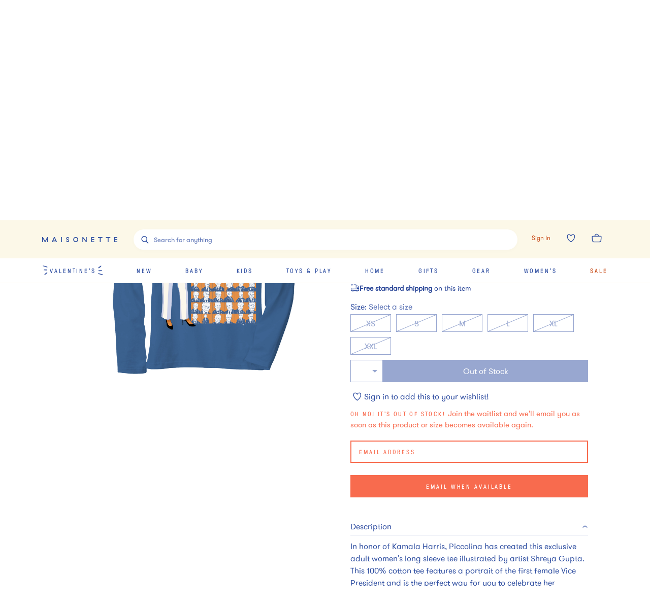

--- FILE ---
content_type: text/javascript
request_url: https://assets.maisonette.com/_next/static/chunks/320.3eb15fd1149295ae.js
body_size: 3126
content:
"use strict";(self.webpackChunk_N_E=self.webpackChunk_N_E||[]).push([[320],{27488:function(e,t,r){r.d(t,{Z:function(){return y}});var n=r(4942),o=r(67294),i=r(12717),a=/^((children|dangerouslySetInnerHTML|key|ref|autoFocus|defaultValue|defaultChecked|innerHTML|suppressContentEditableWarning|suppressHydrationWarning|valueLink|accept|acceptCharset|accessKey|action|allow|allowUserMedia|allowPaymentRequest|allowFullScreen|allowTransparency|alt|async|autoComplete|autoPlay|capture|cellPadding|cellSpacing|challenge|charSet|checked|cite|classID|className|cols|colSpan|content|contentEditable|contextMenu|controls|controlsList|coords|crossOrigin|data|dateTime|decoding|default|defer|dir|disabled|disablePictureInPicture|download|draggable|encType|form|formAction|formEncType|formMethod|formNoValidate|formTarget|frameBorder|headers|height|hidden|high|href|hrefLang|htmlFor|httpEquiv|id|inputMode|integrity|is|keyParams|keyType|kind|label|lang|list|loading|loop|low|marginHeight|marginWidth|max|maxLength|media|mediaGroup|method|min|minLength|multiple|muted|name|nonce|noValidate|open|optimum|pattern|placeholder|playsInline|poster|preload|profile|radioGroup|readOnly|referrerPolicy|rel|required|reversed|role|rows|rowSpan|sandbox|scope|scoped|scrolling|seamless|selected|shape|size|sizes|slot|span|spellCheck|src|srcDoc|srcLang|srcSet|start|step|style|summary|tabIndex|target|title|type|useMap|value|width|wmode|wrap|about|datatype|inlist|prefix|property|resource|typeof|vocab|autoCapitalize|autoCorrect|autoSave|color|inert|itemProp|itemScope|itemType|itemID|itemRef|on|results|security|unselectable|accentHeight|accumulate|additive|alignmentBaseline|allowReorder|alphabetic|amplitude|arabicForm|ascent|attributeName|attributeType|autoReverse|azimuth|baseFrequency|baselineShift|baseProfile|bbox|begin|bias|by|calcMode|capHeight|clip|clipPathUnits|clipPath|clipRule|colorInterpolation|colorInterpolationFilters|colorProfile|colorRendering|contentScriptType|contentStyleType|cursor|cx|cy|d|decelerate|descent|diffuseConstant|direction|display|divisor|dominantBaseline|dur|dx|dy|edgeMode|elevation|enableBackground|end|exponent|externalResourcesRequired|fill|fillOpacity|fillRule|filter|filterRes|filterUnits|floodColor|floodOpacity|focusable|fontFamily|fontSize|fontSizeAdjust|fontStretch|fontStyle|fontVariant|fontWeight|format|from|fr|fx|fy|g1|g2|glyphName|glyphOrientationHorizontal|glyphOrientationVertical|glyphRef|gradientTransform|gradientUnits|hanging|horizAdvX|horizOriginX|ideographic|imageRendering|in|in2|intercept|k|k1|k2|k3|k4|kernelMatrix|kernelUnitLength|kerning|keyPoints|keySplines|keyTimes|lengthAdjust|letterSpacing|lightingColor|limitingConeAngle|local|markerEnd|markerMid|markerStart|markerHeight|markerUnits|markerWidth|mask|maskContentUnits|maskUnits|mathematical|mode|numOctaves|offset|opacity|operator|order|orient|orientation|origin|overflow|overlinePosition|overlineThickness|panose1|paintOrder|pathLength|patternContentUnits|patternTransform|patternUnits|pointerEvents|points|pointsAtX|pointsAtY|pointsAtZ|preserveAlpha|preserveAspectRatio|primitiveUnits|r|radius|refX|refY|renderingIntent|repeatCount|repeatDur|requiredExtensions|requiredFeatures|restart|result|rotate|rx|ry|scale|seed|shapeRendering|slope|spacing|specularConstant|specularExponent|speed|spreadMethod|startOffset|stdDeviation|stemh|stemv|stitchTiles|stopColor|stopOpacity|strikethroughPosition|strikethroughThickness|string|stroke|strokeDasharray|strokeDashoffset|strokeLinecap|strokeLinejoin|strokeMiterlimit|strokeOpacity|strokeWidth|surfaceScale|systemLanguage|tableValues|targetX|targetY|textAnchor|textDecoration|textRendering|textLength|to|transform|u1|u2|underlinePosition|underlineThickness|unicode|unicodeBidi|unicodeRange|unitsPerEm|vAlphabetic|vHanging|vIdeographic|vMathematical|values|vectorEffect|version|vertAdvY|vertOriginX|vertOriginY|viewBox|viewTarget|visibility|widths|wordSpacing|writingMode|x|xHeight|x1|x2|xChannelSelector|xlinkActuate|xlinkArcrole|xlinkHref|xlinkRole|xlinkShow|xlinkTitle|xlinkType|xmlBase|xmlns|xmlnsXlink|xmlLang|xmlSpace|y|y1|y2|yChannelSelector|z|zoomAndPan|for|class|autofocus)|(([Dd][Aa][Tt][Aa]|[Aa][Rr][Ii][Aa]|x)-.*))$/,s=(0,i.Z)((function(e){return a.test(e)||111===e.charCodeAt(0)&&110===e.charCodeAt(1)&&e.charCodeAt(2)<91})),l=r(29903),c=r(68087),p=r(32434),d=s,u=function(e){return"theme"!==e&&"innerRef"!==e},f=function(e){return"string"===typeof e&&e.charCodeAt(0)>96?d:u};function m(e,t){var r=Object.keys(e);if(Object.getOwnPropertySymbols){var n=Object.getOwnPropertySymbols(e);t&&(n=n.filter((function(t){return Object.getOwnPropertyDescriptor(e,t).enumerable}))),r.push.apply(r,n)}return r}function g(e){for(var t=1;t<arguments.length;t++){var r=null!=arguments[t]?arguments[t]:{};t%2?m(Object(r),!0).forEach((function(t){(0,n.Z)(e,t,r[t])})):Object.getOwnPropertyDescriptors?Object.defineProperties(e,Object.getOwnPropertyDescriptors(r)):m(Object(r)).forEach((function(t){Object.defineProperty(e,t,Object.getOwnPropertyDescriptor(r,t))}))}return e}var h=function(){return null},y=function e(t,r){var n,i,a;void 0!==r&&(n=r.label,a=r.target,i=t.__emotion_forwardProp&&r.shouldForwardProp?function(e){return t.__emotion_forwardProp(e)&&r.shouldForwardProp(e)}:r.shouldForwardProp);var s=t.__emotion_real===t,d=s&&t.__emotion_base||t;"function"!==typeof i&&s&&(i=t.__emotion_forwardProp);var u=i||f(d),m=!u("as");return function(){var y=arguments,v=s&&void 0!==t.__emotion_styles?t.__emotion_styles.slice(0):[];if(void 0!==n&&v.push("label:"+n+";"),null==y[0]||void 0===y[0].raw)v.push.apply(v,y);else{0,v.push(y[0][0]);for(var b=y.length,k=1;k<b;k++)v.push(y[k],y[0][k])}var O=(0,l.Xn)((function(e,t,r){return(0,o.createElement)(l.Ni.Consumer,null,(function(n){var s=m&&e.as||d,l="",g=[],y=e;if(null==e.theme){for(var b in y={},e)y[b]=e[b];y.theme=n}"string"===typeof e.className?l=(0,c.f)(t.registered,g,e.className):null!=e.className&&(l=e.className+" ");var k=(0,p.O)(v.concat(g),t.registered,y);(0,c.M)(t,k,"string"===typeof s);l+=t.key+"-"+k.name,void 0!==a&&(l+=" "+a);var O=m&&void 0===i?f(s):u,P={};for(var w in e)m&&"as"===w||O(w)&&(P[w]=e[w]);P.className=l,P.ref=r||e.innerRef;var x=(0,o.createElement)(s,P),_=(0,o.createElement)(h,null);return(0,o.createElement)(o.Fragment,null,_,x)}))}));return O.displayName=void 0!==n?n:"Styled("+("string"===typeof d?d:d.displayName||d.name||"Component")+")",O.defaultProps=t.defaultProps,O.__emotion_real=O,O.__emotion_base=d,O.__emotion_styles=v,O.__emotion_forwardProp=i,Object.defineProperty(O,"toString",{value:function(){return"."+a}}),O.withComponent=function(t,n){return e(t,void 0!==n?g({},r||{},{},n):r).apply(void 0,v)},O}}},70320:function(e,t,r){r.r(t);var n=r(59499),o=r(27488),i=(r(67294),r(50794)),a=r(47277);function s(e,t){var r=Object.keys(e);if(Object.getOwnPropertySymbols){var n=Object.getOwnPropertySymbols(e);t&&(n=n.filter((function(t){return Object.getOwnPropertyDescriptor(e,t).enumerable}))),r.push.apply(r,n)}return r}function l(e){for(var t=1;t<arguments.length;t++){var r=null!=arguments[t]?arguments[t]:{};t%2?s(Object(r),!0).forEach((function(t){(0,n.Z)(e,t,r[t])})):Object.getOwnPropertyDescriptors?Object.defineProperties(e,Object.getOwnPropertyDescriptors(r)):s(Object(r)).forEach((function(t){Object.defineProperty(e,t,Object.getOwnPropertyDescriptor(r,t))}))}return e}var c=(0,o.Z)(i.ToastContainer,{target:"e17ez30d0"})({name:"1mi0so5",styles:"text-align:center;> div{padding-left:12px;padding-right:12px;a{color:white;text-decoration:underline;}}"});t.default=function(e){return(0,a.tZ)(c,l(l({autoClose:5e3,closeOnClick:!0,hideProgressBar:!0,pauseOnHover:!0,position:i.toast.POSITION.TOP_CENTER},e),{},{"data-test-id":"ToastContainer"}))}}}]);
//# sourceMappingURL=320.3eb15fd1149295ae.js.map

--- FILE ---
content_type: text/javascript
request_url: https://assets.maisonette.com/_next/static/chunks/pages/%5Bcms%5D-a7cbbedcc4464b3c.js
body_size: 1247
content:
(self.webpackChunk_N_E=self.webpackChunk_N_E||[]).push([[2371],{66973:function(n,t,e){"use strict";e.r(t),e.d(t,{__N_SSP:function(){return N},default:function(){return C}});var i=e(27488),a=e(67294),o=e(11163),l=e(9008),c=e.n(l),r=e(78404),d=e(51386),u={"/faq":function(n){var t=n.modules.filter((function(n){return"modules.accordion"===n.__component})),e=t.length>0&&t.map((function(n){return{"@type":"Question",name:n.heading,acceptedAnswer:{"@type":"Answer",text:n.content}}}));return!!e&&{"@context":"https://schema.org","@type":"FAQPage",mainEntity:e}}},s=function(n){var t,e,i=n.page.url,a=null===u||void 0===u||null===(t=u[i])||void 0===t?void 0:t.call(u,n);return null!==(e=JSON.stringify(a))&&void 0!==e&&e},p=e(30519),g=e(37956),m=e(5496),v=e(43954),h=e(45998),f=e(32123),_=e(99600),w=e(47277),Z=function(n){return"circle_banner"===n},b=function(n){return"double_banner"===n},k=function(n){return"accordion"===n},y=(0,i.Z)("span",{target:"e1yo4riz0"})((function(n){return n.theme.loader()}),""),B=function(n){var t,i,l,u,B,N,C,O=(0,o.useRouter)(),P=(0,p.Z)(n.modules);return(0,a.useEffect)((function(){var n,t;if(null!==(n=e.g.window)&&void 0!==n&&null!==(t=n.location)&&void 0!==t&&t.hash){var i=e.g.document.querySelector(e.g.window.location.hash);if(i){var a=e.g.window.pageYOffset+i.getBoundingClientRect().top-200;e.g.window.scroll({top:a,behavior:"smooth"})}}})),null!==O&&void 0!==O&&O.isFallback?(0,w.tZ)(r.T3,{background:"default","data-test-id":"Cms",children:(0,w.tZ)(y,{})}):(0,w.BX)(w.HY,{children:[(0,w.BX)(c(),{children:[Object.entries(n.page).length>0&&(0,d.vU)({key:"cms",title:null===(t=n.page.meta_data)||void 0===t?void 0:t.title,description:null===(i=n.page.meta_data)||void 0===i?void 0:i.description,og:{description:null===(l=n.page.meta_data)||void 0===l?void 0:l.description,image:(0,d.kI)(n),title:null===(u=n.page.meta_data)||void 0===u?void 0:u.title,url:"".concat("https://www.maisonette.com").concat(null===O||void 0===O?void 0:O.asPath)},twitter:{description:null===(B=n.page.meta_data)||void 0===B?void 0:B.description,image:(0,d.kI)(n),title:null===(N=n.page.meta_data)||void 0===N?void 0:N.title}}),s(n)&&(0,w.tZ)("script",{type:"application/ld+json",dangerouslySetInnerHTML:{__html:"".concat(s(n))}}),(0,w.tZ)("link",{rel:"canonical",href:(0,_.Z)(O)},"canonical")]}),null!==n&&void 0!==n&&null!==(C=n.page)&&void 0!==C&&C.inner_page_navigation?(0,w.BX)(r.Cc,{background:n.page.background,id:"maincontent",children:[(0,w.tZ)(f.Z,{activePageName:n.page.url}),P.map((function(t){var e,i=t.Template,a=t.title,o=t.position,l=t.data;return l&&Object.keys(l).length>0?(0,w.tZ)(r.VY,{template:t,isCMS:!0,hasHr:(0,h.Z)(l),className:"cms-content",noPadding:"markup"===a,isCircleBanner:Z(a),isWhite:(0,g.Z)(a),isHeading:(e=a,"heading"===e),isDoubleBanner:b(a),isAccordion:k(a),isFullWidthBelowMedium:(0,m.Z)(a),isFullWidthMobileOnly:(0,v.Z)(a),position:o,children:(0,w.tZ)(i,{data:l})},"".concat(n.page.id,"-").concat(a,"-").concat(o)):null}))]}):(0,w.tZ)(r.T3,{background:n.page.background,id:"maincontent",children:P.map((function(t){var e,i=t.Template,a=t.title,o=t.position,l=t.data;return l&&Object.keys(l).length>0?(0,w.tZ)(r.VY,{template:t,isCMS:!0,hasHr:(0,h.Z)(l),className:"cms-content",noPadding:"markup"===a,isCircleBanner:Z(a),isWhite:(0,g.Z)(a),isDoubleBanner:b(a),isAccordion:k(a),isBlockQuote:(e=a,"block_quote"===e),isNeon:"neon"===n.page.background,isFullWidthBelowMedium:(0,m.Z)(a),isFullWidthMobileOnly:(0,v.Z)(a),position:o,children:(0,w.tZ)(i,{data:l})},"".concat(n.page.id,"-").concat(a,"-").concat(o)):null}))})]})};B.defaultProps={modules:[],page:{}};var N=!0,C=B},84833:function(n,t,e){(window.__NEXT_P=window.__NEXT_P||[]).push(["/[cms]",function(){return e(66973)}])}},function(n){n.O(0,[3662,920,129,8404,9907,6486,9774,2888,179],(function(){return t=84833,n(n.s=t);var t}));var t=n.O();_N_E=t}]);
//# sourceMappingURL=[cms]-a7cbbedcc4464b3c.js.map

--- FILE ---
content_type: text/javascript
request_url: https://assets.maisonette.com/_next/static/chunks/129-57980407fe3874f3.js
body_size: 10039
content:
(self.webpackChunk_N_E=self.webpackChunk_N_E||[]).push([[129],{21924:function(t,e,r){"use strict";var o=r(40210),n=r(55559),i=n(o("String.prototype.indexOf"));t.exports=function(t,e){var r=o(t,!!e);return"function"===typeof r&&i(t,".prototype.")>-1?n(r):r}},55559:function(t,e,r){"use strict";var o=r(58612),n=r(40210),i=n("%Function.prototype.apply%"),a=n("%Function.prototype.call%"),p=n("%Reflect.apply%",!0)||o.call(a,i),c=n("%Object.getOwnPropertyDescriptor%",!0),f=n("%Object.defineProperty%",!0),l=n("%Math.max%");if(f)try{f({},"a",{value:1})}catch(y){f=null}t.exports=function(t){var e=p(o,a,arguments);if(c&&f){var r=c(e,"length");r.configurable&&f(e,"length",{value:1+l(0,t.length-(arguments.length-1))})}return e};var u=function(){return p(o,i,arguments)};f?f(t.exports,"apply",{value:u}):t.exports.apply=u},17648:function(t){"use strict";var e="Function.prototype.bind called on incompatible ",r=Array.prototype.slice,o=Object.prototype.toString,n="[object Function]";t.exports=function(t){var i=this;if("function"!==typeof i||o.call(i)!==n)throw new TypeError(e+i);for(var a,p=r.call(arguments,1),c=function(){if(this instanceof a){var e=i.apply(this,p.concat(r.call(arguments)));return Object(e)===e?e:this}return i.apply(t,p.concat(r.call(arguments)))},f=Math.max(0,i.length-p.length),l=[],u=0;u<f;u++)l.push("$"+u);if(a=Function("binder","return function ("+l.join(",")+"){ return binder.apply(this,arguments); }")(c),i.prototype){var y=function(){};y.prototype=i.prototype,a.prototype=new y,y.prototype=null}return a}},58612:function(t,e,r){"use strict";var o=r(17648);t.exports=Function.prototype.bind||o},40210:function(t,e,r){"use strict";var o,n=SyntaxError,i=Function,a=TypeError,p=function(t){try{return i('"use strict"; return ('+t+").constructor;")()}catch(e){}},c=Object.getOwnPropertyDescriptor;if(c)try{c({},"")}catch(k){c=null}var f=function(){throw new a},l=c?function(){try{return f}catch(t){try{return c(arguments,"callee").get}catch(e){return f}}}():f,u=r(41405)(),y=Object.getPrototypeOf||function(t){return t.__proto__},s={},d="undefined"===typeof Uint8Array?o:y(Uint8Array),b={"%AggregateError%":"undefined"===typeof AggregateError?o:AggregateError,"%Array%":Array,"%ArrayBuffer%":"undefined"===typeof ArrayBuffer?o:ArrayBuffer,"%ArrayIteratorPrototype%":u?y([][Symbol.iterator]()):o,"%AsyncFromSyncIteratorPrototype%":o,"%AsyncFunction%":s,"%AsyncGenerator%":s,"%AsyncGeneratorFunction%":s,"%AsyncIteratorPrototype%":s,"%Atomics%":"undefined"===typeof Atomics?o:Atomics,"%BigInt%":"undefined"===typeof BigInt?o:BigInt,"%Boolean%":Boolean,"%DataView%":"undefined"===typeof DataView?o:DataView,"%Date%":Date,"%decodeURI%":decodeURI,"%decodeURIComponent%":decodeURIComponent,"%encodeURI%":encodeURI,"%encodeURIComponent%":encodeURIComponent,"%Error%":Error,"%eval%":eval,"%EvalError%":EvalError,"%Float32Array%":"undefined"===typeof Float32Array?o:Float32Array,"%Float64Array%":"undefined"===typeof Float64Array?o:Float64Array,"%FinalizationRegistry%":"undefined"===typeof FinalizationRegistry?o:FinalizationRegistry,"%Function%":i,"%GeneratorFunction%":s,"%Int8Array%":"undefined"===typeof Int8Array?o:Int8Array,"%Int16Array%":"undefined"===typeof Int16Array?o:Int16Array,"%Int32Array%":"undefined"===typeof Int32Array?o:Int32Array,"%isFinite%":isFinite,"%isNaN%":isNaN,"%IteratorPrototype%":u?y(y([][Symbol.iterator]())):o,"%JSON%":"object"===typeof JSON?JSON:o,"%Map%":"undefined"===typeof Map?o:Map,"%MapIteratorPrototype%":"undefined"!==typeof Map&&u?y((new Map)[Symbol.iterator]()):o,"%Math%":Math,"%Number%":Number,"%Object%":Object,"%parseFloat%":parseFloat,"%parseInt%":parseInt,"%Promise%":"undefined"===typeof Promise?o:Promise,"%Proxy%":"undefined"===typeof Proxy?o:Proxy,"%RangeError%":RangeError,"%ReferenceError%":ReferenceError,"%Reflect%":"undefined"===typeof Reflect?o:Reflect,"%RegExp%":RegExp,"%Set%":"undefined"===typeof Set?o:Set,"%SetIteratorPrototype%":"undefined"!==typeof Set&&u?y((new Set)[Symbol.iterator]()):o,"%SharedArrayBuffer%":"undefined"===typeof SharedArrayBuffer?o:SharedArrayBuffer,"%String%":String,"%StringIteratorPrototype%":u?y(""[Symbol.iterator]()):o,"%Symbol%":u?Symbol:o,"%SyntaxError%":n,"%ThrowTypeError%":l,"%TypedArray%":d,"%TypeError%":a,"%Uint8Array%":"undefined"===typeof Uint8Array?o:Uint8Array,"%Uint8ClampedArray%":"undefined"===typeof Uint8ClampedArray?o:Uint8ClampedArray,"%Uint16Array%":"undefined"===typeof Uint16Array?o:Uint16Array,"%Uint32Array%":"undefined"===typeof Uint32Array?o:Uint32Array,"%URIError%":URIError,"%WeakMap%":"undefined"===typeof WeakMap?o:WeakMap,"%WeakRef%":"undefined"===typeof WeakRef?o:WeakRef,"%WeakSet%":"undefined"===typeof WeakSet?o:WeakSet},g=function t(e){var r;if("%AsyncFunction%"===e)r=p("async function () {}");else if("%GeneratorFunction%"===e)r=p("function* () {}");else if("%AsyncGeneratorFunction%"===e)r=p("async function* () {}");else if("%AsyncGenerator%"===e){var o=t("%AsyncGeneratorFunction%");o&&(r=o.prototype)}else if("%AsyncIteratorPrototype%"===e){var n=t("%AsyncGenerator%");n&&(r=y(n.prototype))}return b[e]=r,r},m={"%ArrayBufferPrototype%":["ArrayBuffer","prototype"],"%ArrayPrototype%":["Array","prototype"],"%ArrayProto_entries%":["Array","prototype","entries"],"%ArrayProto_forEach%":["Array","prototype","forEach"],"%ArrayProto_keys%":["Array","prototype","keys"],"%ArrayProto_values%":["Array","prototype","values"],"%AsyncFunctionPrototype%":["AsyncFunction","prototype"],"%AsyncGenerator%":["AsyncGeneratorFunction","prototype"],"%AsyncGeneratorPrototype%":["AsyncGeneratorFunction","prototype","prototype"],"%BooleanPrototype%":["Boolean","prototype"],"%DataViewPrototype%":["DataView","prototype"],"%DatePrototype%":["Date","prototype"],"%ErrorPrototype%":["Error","prototype"],"%EvalErrorPrototype%":["EvalError","prototype"],"%Float32ArrayPrototype%":["Float32Array","prototype"],"%Float64ArrayPrototype%":["Float64Array","prototype"],"%FunctionPrototype%":["Function","prototype"],"%Generator%":["GeneratorFunction","prototype"],"%GeneratorPrototype%":["GeneratorFunction","prototype","prototype"],"%Int8ArrayPrototype%":["Int8Array","prototype"],"%Int16ArrayPrototype%":["Int16Array","prototype"],"%Int32ArrayPrototype%":["Int32Array","prototype"],"%JSONParse%":["JSON","parse"],"%JSONStringify%":["JSON","stringify"],"%MapPrototype%":["Map","prototype"],"%NumberPrototype%":["Number","prototype"],"%ObjectPrototype%":["Object","prototype"],"%ObjProto_toString%":["Object","prototype","toString"],"%ObjProto_valueOf%":["Object","prototype","valueOf"],"%PromisePrototype%":["Promise","prototype"],"%PromiseProto_then%":["Promise","prototype","then"],"%Promise_all%":["Promise","all"],"%Promise_reject%":["Promise","reject"],"%Promise_resolve%":["Promise","resolve"],"%RangeErrorPrototype%":["RangeError","prototype"],"%ReferenceErrorPrototype%":["ReferenceError","prototype"],"%RegExpPrototype%":["RegExp","prototype"],"%SetPrototype%":["Set","prototype"],"%SharedArrayBufferPrototype%":["SharedArrayBuffer","prototype"],"%StringPrototype%":["String","prototype"],"%SymbolPrototype%":["Symbol","prototype"],"%SyntaxErrorPrototype%":["SyntaxError","prototype"],"%TypedArrayPrototype%":["TypedArray","prototype"],"%TypeErrorPrototype%":["TypeError","prototype"],"%Uint8ArrayPrototype%":["Uint8Array","prototype"],"%Uint8ClampedArrayPrototype%":["Uint8ClampedArray","prototype"],"%Uint16ArrayPrototype%":["Uint16Array","prototype"],"%Uint32ArrayPrototype%":["Uint32Array","prototype"],"%URIErrorPrototype%":["URIError","prototype"],"%WeakMapPrototype%":["WeakMap","prototype"],"%WeakSetPrototype%":["WeakSet","prototype"]},h=r(58612),v=r(17642),S=h.call(Function.call,Array.prototype.concat),j=h.call(Function.apply,Array.prototype.splice),A=h.call(Function.call,String.prototype.replace),O=h.call(Function.call,String.prototype.slice),P=/[^%.[\]]+|\[(?:(-?\d+(?:\.\d+)?)|(["'])((?:(?!\2)[^\\]|\\.)*?)\2)\]|(?=(?:\.|\[\])(?:\.|\[\]|%$))/g,w=/\\(\\)?/g,x=function(t){var e=O(t,0,1),r=O(t,-1);if("%"===e&&"%"!==r)throw new n("invalid intrinsic syntax, expected closing `%`");if("%"===r&&"%"!==e)throw new n("invalid intrinsic syntax, expected opening `%`");var o=[];return A(t,P,(function(t,e,r,n){o[o.length]=r?A(n,w,"$1"):e||t})),o},E=function(t,e){var r,o=t;if(v(m,o)&&(o="%"+(r=m[o])[0]+"%"),v(b,o)){var i=b[o];if(i===s&&(i=g(o)),"undefined"===typeof i&&!e)throw new a("intrinsic "+t+" exists, but is not available. Please file an issue!");return{alias:r,name:o,value:i}}throw new n("intrinsic "+t+" does not exist!")};t.exports=function(t,e){if("string"!==typeof t||0===t.length)throw new a("intrinsic name must be a non-empty string");if(arguments.length>1&&"boolean"!==typeof e)throw new a('"allowMissing" argument must be a boolean');var r=x(t),o=r.length>0?r[0]:"",i=E("%"+o+"%",e),p=i.name,f=i.value,l=!1,u=i.alias;u&&(o=u[0],j(r,S([0,1],u)));for(var y=1,s=!0;y<r.length;y+=1){var d=r[y],g=O(d,0,1),m=O(d,-1);if(('"'===g||"'"===g||"`"===g||'"'===m||"'"===m||"`"===m)&&g!==m)throw new n("property names with quotes must have matching quotes");if("constructor"!==d&&s||(l=!0),v(b,p="%"+(o+="."+d)+"%"))f=b[p];else if(null!=f){if(!(d in f)){if(!e)throw new a("base intrinsic for "+t+" exists, but the property is not available.");return}if(c&&y+1>=r.length){var h=c(f,d);f=(s=!!h)&&"get"in h&&!("originalValue"in h.get)?h.get:f[d]}else s=v(f,d),f=f[d];s&&!l&&(b[p]=f)}}return f}},41405:function(t,e,r){"use strict";var o="undefined"!==typeof Symbol&&Symbol,n=r(55419);t.exports=function(){return"function"===typeof o&&("function"===typeof Symbol&&("symbol"===typeof o("foo")&&("symbol"===typeof Symbol("bar")&&n())))}},55419:function(t){"use strict";t.exports=function(){if("function"!==typeof Symbol||"function"!==typeof Object.getOwnPropertySymbols)return!1;if("symbol"===typeof Symbol.iterator)return!0;var t={},e=Symbol("test"),r=Object(e);if("string"===typeof e)return!1;if("[object Symbol]"!==Object.prototype.toString.call(e))return!1;if("[object Symbol]"!==Object.prototype.toString.call(r))return!1;for(e in t[e]=42,t)return!1;if("function"===typeof Object.keys&&0!==Object.keys(t).length)return!1;if("function"===typeof Object.getOwnPropertyNames&&0!==Object.getOwnPropertyNames(t).length)return!1;var o=Object.getOwnPropertySymbols(t);if(1!==o.length||o[0]!==e)return!1;if(!Object.prototype.propertyIsEnumerable.call(t,e))return!1;if("function"===typeof Object.getOwnPropertyDescriptor){var n=Object.getOwnPropertyDescriptor(t,e);if(42!==n.value||!0!==n.enumerable)return!1}return!0}},17642:function(t,e,r){"use strict";var o=r(58612);t.exports=o.call(Function.call,Object.prototype.hasOwnProperty)},70631:function(t,e,r){var o="function"===typeof Map&&Map.prototype,n=Object.getOwnPropertyDescriptor&&o?Object.getOwnPropertyDescriptor(Map.prototype,"size"):null,i=o&&n&&"function"===typeof n.get?n.get:null,a=o&&Map.prototype.forEach,p="function"===typeof Set&&Set.prototype,c=Object.getOwnPropertyDescriptor&&p?Object.getOwnPropertyDescriptor(Set.prototype,"size"):null,f=p&&c&&"function"===typeof c.get?c.get:null,l=p&&Set.prototype.forEach,u="function"===typeof WeakMap&&WeakMap.prototype?WeakMap.prototype.has:null,y="function"===typeof WeakSet&&WeakSet.prototype?WeakSet.prototype.has:null,s="function"===typeof WeakRef&&WeakRef.prototype?WeakRef.prototype.deref:null,d=Boolean.prototype.valueOf,b=Object.prototype.toString,g=Function.prototype.toString,m=String.prototype.match,h=String.prototype.slice,v=String.prototype.replace,S=String.prototype.toUpperCase,j=String.prototype.toLowerCase,A=RegExp.prototype.test,O=Array.prototype.concat,P=Array.prototype.join,w=Array.prototype.slice,x=Math.floor,E="function"===typeof BigInt?BigInt.prototype.valueOf:null,k=Object.getOwnPropertySymbols,F="function"===typeof Symbol&&"symbol"===typeof Symbol.iterator?Symbol.prototype.toString:null,I="function"===typeof Symbol&&"object"===typeof Symbol.iterator,N="function"===typeof Symbol&&Symbol.toStringTag&&(typeof Symbol.toStringTag===I||"symbol")?Symbol.toStringTag:null,R=Object.prototype.propertyIsEnumerable,M=("function"===typeof Reflect?Reflect.getPrototypeOf:Object.getPrototypeOf)||([].__proto__===Array.prototype?function(t){return t.__proto__}:null);function D(t,e){if(t===1/0||t===-1/0||t!==t||t&&t>-1e3&&t<1e3||A.call(/e/,e))return e;var r=/[0-9](?=(?:[0-9]{3})+(?![0-9]))/g;if("number"===typeof t){var o=t<0?-x(-t):x(t);if(o!==t){var n=String(o),i=h.call(e,n.length+1);return v.call(n,r,"$&_")+"."+v.call(v.call(i,/([0-9]{3})/g,"$&_"),/_$/,"")}}return v.call(e,r,"$&_")}var U=r(24654).custom,_=U&&B(U)?U:null;function C(t,e,r){var o="double"===(r.quoteStyle||e)?'"':"'";return o+t+o}function W(t){return v.call(String(t),/"/g,"&quot;")}function T(t){return"[object Array]"===$(t)&&(!N||!("object"===typeof t&&N in t))}function B(t){if(I)return t&&"object"===typeof t&&t instanceof Symbol;if("symbol"===typeof t)return!0;if(!t||"object"!==typeof t||!F)return!1;try{return F.call(t),!0}catch(e){}return!1}t.exports=function t(e,r,o,n){var p=r||{};if(G(p,"quoteStyle")&&"single"!==p.quoteStyle&&"double"!==p.quoteStyle)throw new TypeError('option "quoteStyle" must be "single" or "double"');if(G(p,"maxStringLength")&&("number"===typeof p.maxStringLength?p.maxStringLength<0&&p.maxStringLength!==1/0:null!==p.maxStringLength))throw new TypeError('option "maxStringLength", if provided, must be a positive integer, Infinity, or `null`');var c=!G(p,"customInspect")||p.customInspect;if("boolean"!==typeof c&&"symbol"!==c)throw new TypeError("option \"customInspect\", if provided, must be `true`, `false`, or `'symbol'`");if(G(p,"indent")&&null!==p.indent&&"\t"!==p.indent&&!(parseInt(p.indent,10)===p.indent&&p.indent>0))throw new TypeError('option "indent" must be "\\t", an integer > 0, or `null`');if(G(p,"numericSeparator")&&"boolean"!==typeof p.numericSeparator)throw new TypeError('option "numericSeparator", if provided, must be `true` or `false`');var b=p.numericSeparator;if("undefined"===typeof e)return"undefined";if(null===e)return"null";if("boolean"===typeof e)return e?"true":"false";if("string"===typeof e)return V(e,p);if("number"===typeof e){if(0===e)return 1/0/e>0?"0":"-0";var S=String(e);return b?D(e,S):S}if("bigint"===typeof e){var A=String(e)+"n";return b?D(e,A):A}var x="undefined"===typeof p.depth?5:p.depth;if("undefined"===typeof o&&(o=0),o>=x&&x>0&&"object"===typeof e)return T(e)?"[Array]":"[Object]";var k=function(t,e){var r;if("\t"===t.indent)r="\t";else{if(!("number"===typeof t.indent&&t.indent>0))return null;r=P.call(Array(t.indent+1)," ")}return{base:r,prev:P.call(Array(e+1),r)}}(p,o);if("undefined"===typeof n)n=[];else if(H(n,e)>=0)return"[Circular]";function U(e,r,i){if(r&&(n=w.call(n)).push(r),i){var a={depth:p.depth};return G(p,"quoteStyle")&&(a.quoteStyle=p.quoteStyle),t(e,a,o+1,n)}return t(e,p,o+1,n)}if("function"===typeof e){var L=function(t){if(t.name)return t.name;var e=m.call(g.call(t),/^function\s*([\w$]+)/);if(e)return e[1];return null}(e),q=X(e,U);return"[Function"+(L?": "+L:" (anonymous)")+"]"+(q.length>0?" { "+P.call(q,", ")+" }":"")}if(B(e)){var Y=I?v.call(String(e),/^(Symbol\(.*\))_[^)]*$/,"$1"):F.call(e);return"object"!==typeof e||I?Y:z(Y)}if(function(t){if(!t||"object"!==typeof t)return!1;if("undefined"!==typeof HTMLElement&&t instanceof HTMLElement)return!0;return"string"===typeof t.nodeName&&"function"===typeof t.getAttribute}(e)){for(var Z="<"+j.call(String(e.nodeName)),tt=e.attributes||[],et=0;et<tt.length;et++)Z+=" "+tt[et].name+"="+C(W(tt[et].value),"double",p);return Z+=">",e.childNodes&&e.childNodes.length&&(Z+="..."),Z+="</"+j.call(String(e.nodeName))+">"}if(T(e)){if(0===e.length)return"[]";var rt=X(e,U);return k&&!function(t){for(var e=0;e<t.length;e++)if(H(t[e],"\n")>=0)return!1;return!0}(rt)?"["+K(rt,k)+"]":"[ "+P.call(rt,", ")+" ]"}if(function(t){return"[object Error]"===$(t)&&(!N||!("object"===typeof t&&N in t))}(e)){var ot=X(e,U);return"cause"in e&&!R.call(e,"cause")?"{ ["+String(e)+"] "+P.call(O.call("[cause]: "+U(e.cause),ot),", ")+" }":0===ot.length?"["+String(e)+"]":"{ ["+String(e)+"] "+P.call(ot,", ")+" }"}if("object"===typeof e&&c){if(_&&"function"===typeof e[_])return e[_]();if("symbol"!==c&&"function"===typeof e.inspect)return e.inspect()}if(function(t){if(!i||!t||"object"!==typeof t)return!1;try{i.call(t);try{f.call(t)}catch(Z){return!0}return t instanceof Map}catch(e){}return!1}(e)){var nt=[];return a.call(e,(function(t,r){nt.push(U(r,e,!0)+" => "+U(t,e))})),J("Map",i.call(e),nt,k)}if(function(t){if(!f||!t||"object"!==typeof t)return!1;try{f.call(t);try{i.call(t)}catch(e){return!0}return t instanceof Set}catch(r){}return!1}(e)){var it=[];return l.call(e,(function(t){it.push(U(t,e))})),J("Set",f.call(e),it,k)}if(function(t){if(!u||!t||"object"!==typeof t)return!1;try{u.call(t,u);try{y.call(t,y)}catch(Z){return!0}return t instanceof WeakMap}catch(e){}return!1}(e))return Q("WeakMap");if(function(t){if(!y||!t||"object"!==typeof t)return!1;try{y.call(t,y);try{u.call(t,u)}catch(Z){return!0}return t instanceof WeakSet}catch(e){}return!1}(e))return Q("WeakSet");if(function(t){if(!s||!t||"object"!==typeof t)return!1;try{return s.call(t),!0}catch(e){}return!1}(e))return Q("WeakRef");if(function(t){return"[object Number]"===$(t)&&(!N||!("object"===typeof t&&N in t))}(e))return z(U(Number(e)));if(function(t){if(!t||"object"!==typeof t||!E)return!1;try{return E.call(t),!0}catch(e){}return!1}(e))return z(U(E.call(e)));if(function(t){return"[object Boolean]"===$(t)&&(!N||!("object"===typeof t&&N in t))}(e))return z(d.call(e));if(function(t){return"[object String]"===$(t)&&(!N||!("object"===typeof t&&N in t))}(e))return z(U(String(e)));if(!function(t){return"[object Date]"===$(t)&&(!N||!("object"===typeof t&&N in t))}(e)&&!function(t){return"[object RegExp]"===$(t)&&(!N||!("object"===typeof t&&N in t))}(e)){var at=X(e,U),pt=M?M(e)===Object.prototype:e instanceof Object||e.constructor===Object,ct=e instanceof Object?"":"null prototype",ft=!pt&&N&&Object(e)===e&&N in e?h.call($(e),8,-1):ct?"Object":"",lt=(pt||"function"!==typeof e.constructor?"":e.constructor.name?e.constructor.name+" ":"")+(ft||ct?"["+P.call(O.call([],ft||[],ct||[]),": ")+"] ":"");return 0===at.length?lt+"{}":k?lt+"{"+K(at,k)+"}":lt+"{ "+P.call(at,", ")+" }"}return String(e)};var L=Object.prototype.hasOwnProperty||function(t){return t in this};function G(t,e){return L.call(t,e)}function $(t){return b.call(t)}function H(t,e){if(t.indexOf)return t.indexOf(e);for(var r=0,o=t.length;r<o;r++)if(t[r]===e)return r;return-1}function V(t,e){if(t.length>e.maxStringLength){var r=t.length-e.maxStringLength,o="... "+r+" more character"+(r>1?"s":"");return V(h.call(t,0,e.maxStringLength),e)+o}return C(v.call(v.call(t,/(['\\])/g,"\\$1"),/[\x00-\x1f]/g,q),"single",e)}function q(t){var e=t.charCodeAt(0),r={8:"b",9:"t",10:"n",12:"f",13:"r"}[e];return r?"\\"+r:"\\x"+(e<16?"0":"")+S.call(e.toString(16))}function z(t){return"Object("+t+")"}function Q(t){return t+" { ? }"}function J(t,e,r,o){return t+" ("+e+") {"+(o?K(r,o):P.call(r,", "))+"}"}function K(t,e){if(0===t.length)return"";var r="\n"+e.prev+e.base;return r+P.call(t,","+r)+"\n"+e.prev}function X(t,e){var r=T(t),o=[];if(r){o.length=t.length;for(var n=0;n<t.length;n++)o[n]=G(t,n)?e(t[n],t):""}var i,a="function"===typeof k?k(t):[];if(I){i={};for(var p=0;p<a.length;p++)i["$"+a[p]]=a[p]}for(var c in t)G(t,c)&&(r&&String(Number(c))===c&&c<t.length||I&&i["$"+c]instanceof Symbol||(A.call(/[^\w$]/,c)?o.push(e(c,t)+": "+e(t[c],t)):o.push(c+": "+e(t[c],t))));if("function"===typeof k)for(var f=0;f<a.length;f++)R.call(t,a[f])&&o.push("["+e(a[f])+"]: "+e(t[a[f]],t));return o}},55798:function(t){"use strict";var e=String.prototype.replace,r=/%20/g,o="RFC1738",n="RFC3986";t.exports={default:n,formatters:{RFC1738:function(t){return e.call(t,r,"+")},RFC3986:function(t){return String(t)}},RFC1738:o,RFC3986:n}},80129:function(t,e,r){"use strict";var o=r(58261),n=r(55235),i=r(55798);t.exports={formats:i,parse:n,stringify:o}},55235:function(t,e,r){"use strict";var o=r(12769),n=Object.prototype.hasOwnProperty,i=Array.isArray,a={allowDots:!1,allowPrototypes:!1,allowSparse:!1,arrayLimit:20,charset:"utf-8",charsetSentinel:!1,comma:!1,decoder:o.decode,delimiter:"&",depth:5,ignoreQueryPrefix:!1,interpretNumericEntities:!1,parameterLimit:1e3,parseArrays:!0,plainObjects:!1,strictNullHandling:!1},p=function(t){return t.replace(/&#(\d+);/g,(function(t,e){return String.fromCharCode(parseInt(e,10))}))},c=function(t,e){return t&&"string"===typeof t&&e.comma&&t.indexOf(",")>-1?t.split(","):t},f=function(t,e,r,o){if(t){var i=r.allowDots?t.replace(/\.([^.[]+)/g,"[$1]"):t,a=/(\[[^[\]]*])/g,p=r.depth>0&&/(\[[^[\]]*])/.exec(i),f=p?i.slice(0,p.index):i,l=[];if(f){if(!r.plainObjects&&n.call(Object.prototype,f)&&!r.allowPrototypes)return;l.push(f)}for(var u=0;r.depth>0&&null!==(p=a.exec(i))&&u<r.depth;){if(u+=1,!r.plainObjects&&n.call(Object.prototype,p[1].slice(1,-1))&&!r.allowPrototypes)return;l.push(p[1])}return p&&l.push("["+i.slice(p.index)+"]"),function(t,e,r,o){for(var n=o?e:c(e,r),i=t.length-1;i>=0;--i){var a,p=t[i];if("[]"===p&&r.parseArrays)a=[].concat(n);else{a=r.plainObjects?Object.create(null):{};var f="["===p.charAt(0)&&"]"===p.charAt(p.length-1)?p.slice(1,-1):p,l=parseInt(f,10);r.parseArrays||""!==f?!isNaN(l)&&p!==f&&String(l)===f&&l>=0&&r.parseArrays&&l<=r.arrayLimit?(a=[])[l]=n:"__proto__"!==f&&(a[f]=n):a={0:n}}n=a}return n}(l,e,r,o)}};t.exports=function(t,e){var r=function(t){if(!t)return a;if(null!==t.decoder&&void 0!==t.decoder&&"function"!==typeof t.decoder)throw new TypeError("Decoder has to be a function.");if("undefined"!==typeof t.charset&&"utf-8"!==t.charset&&"iso-8859-1"!==t.charset)throw new TypeError("The charset option must be either utf-8, iso-8859-1, or undefined");var e="undefined"===typeof t.charset?a.charset:t.charset;return{allowDots:"undefined"===typeof t.allowDots?a.allowDots:!!t.allowDots,allowPrototypes:"boolean"===typeof t.allowPrototypes?t.allowPrototypes:a.allowPrototypes,allowSparse:"boolean"===typeof t.allowSparse?t.allowSparse:a.allowSparse,arrayLimit:"number"===typeof t.arrayLimit?t.arrayLimit:a.arrayLimit,charset:e,charsetSentinel:"boolean"===typeof t.charsetSentinel?t.charsetSentinel:a.charsetSentinel,comma:"boolean"===typeof t.comma?t.comma:a.comma,decoder:"function"===typeof t.decoder?t.decoder:a.decoder,delimiter:"string"===typeof t.delimiter||o.isRegExp(t.delimiter)?t.delimiter:a.delimiter,depth:"number"===typeof t.depth||!1===t.depth?+t.depth:a.depth,ignoreQueryPrefix:!0===t.ignoreQueryPrefix,interpretNumericEntities:"boolean"===typeof t.interpretNumericEntities?t.interpretNumericEntities:a.interpretNumericEntities,parameterLimit:"number"===typeof t.parameterLimit?t.parameterLimit:a.parameterLimit,parseArrays:!1!==t.parseArrays,plainObjects:"boolean"===typeof t.plainObjects?t.plainObjects:a.plainObjects,strictNullHandling:"boolean"===typeof t.strictNullHandling?t.strictNullHandling:a.strictNullHandling}}(e);if(""===t||null===t||"undefined"===typeof t)return r.plainObjects?Object.create(null):{};for(var l="string"===typeof t?function(t,e){var r,f={},l=e.ignoreQueryPrefix?t.replace(/^\?/,""):t,u=e.parameterLimit===1/0?void 0:e.parameterLimit,y=l.split(e.delimiter,u),s=-1,d=e.charset;if(e.charsetSentinel)for(r=0;r<y.length;++r)0===y[r].indexOf("utf8=")&&("utf8=%E2%9C%93"===y[r]?d="utf-8":"utf8=%26%2310003%3B"===y[r]&&(d="iso-8859-1"),s=r,r=y.length);for(r=0;r<y.length;++r)if(r!==s){var b,g,m=y[r],h=m.indexOf("]="),v=-1===h?m.indexOf("="):h+1;-1===v?(b=e.decoder(m,a.decoder,d,"key"),g=e.strictNullHandling?null:""):(b=e.decoder(m.slice(0,v),a.decoder,d,"key"),g=o.maybeMap(c(m.slice(v+1),e),(function(t){return e.decoder(t,a.decoder,d,"value")}))),g&&e.interpretNumericEntities&&"iso-8859-1"===d&&(g=p(g)),m.indexOf("[]=")>-1&&(g=i(g)?[g]:g),n.call(f,b)?f[b]=o.combine(f[b],g):f[b]=g}return f}(t,r):t,u=r.plainObjects?Object.create(null):{},y=Object.keys(l),s=0;s<y.length;++s){var d=y[s],b=f(d,l[d],r,"string"===typeof t);u=o.merge(u,b,r)}return!0===r.allowSparse?u:o.compact(u)}},58261:function(t,e,r){"use strict";var o=r(37478),n=r(12769),i=r(55798),a=Object.prototype.hasOwnProperty,p={brackets:function(t){return t+"[]"},comma:"comma",indices:function(t,e){return t+"["+e+"]"},repeat:function(t){return t}},c=Array.isArray,f=String.prototype.split,l=Array.prototype.push,u=function(t,e){l.apply(t,c(e)?e:[e])},y=Date.prototype.toISOString,s=i.default,d={addQueryPrefix:!1,allowDots:!1,charset:"utf-8",charsetSentinel:!1,delimiter:"&",encode:!0,encoder:n.encode,encodeValuesOnly:!1,format:s,formatter:i.formatters[s],indices:!1,serializeDate:function(t){return y.call(t)},skipNulls:!1,strictNullHandling:!1},b={},g=function t(e,r,i,a,p,l,y,s,g,m,h,v,S,j,A){for(var O,P=e,w=A,x=0,E=!1;void 0!==(w=w.get(b))&&!E;){var k=w.get(e);if(x+=1,"undefined"!==typeof k){if(k===x)throw new RangeError("Cyclic object value");E=!0}"undefined"===typeof w.get(b)&&(x=0)}if("function"===typeof y?P=y(r,P):P instanceof Date?P=m(P):"comma"===i&&c(P)&&(P=n.maybeMap(P,(function(t){return t instanceof Date?m(t):t}))),null===P){if(a)return l&&!S?l(r,d.encoder,j,"key",h):r;P=""}if("string"===typeof(O=P)||"number"===typeof O||"boolean"===typeof O||"symbol"===typeof O||"bigint"===typeof O||n.isBuffer(P)){if(l){var F=S?r:l(r,d.encoder,j,"key",h);if("comma"===i&&S){for(var I=f.call(String(P),","),N="",R=0;R<I.length;++R)N+=(0===R?"":",")+v(l(I[R],d.encoder,j,"value",h));return[v(F)+"="+N]}return[v(F)+"="+v(l(P,d.encoder,j,"value",h))]}return[v(r)+"="+v(String(P))]}var M,D=[];if("undefined"===typeof P)return D;if("comma"===i&&c(P))M=[{value:P.length>0?P.join(",")||null:void 0}];else if(c(y))M=y;else{var U=Object.keys(P);M=s?U.sort(s):U}for(var _=0;_<M.length;++_){var C=M[_],W="object"===typeof C&&"undefined"!==typeof C.value?C.value:P[C];if(!p||null!==W){var T=c(P)?"function"===typeof i?i(r,C):r:r+(g?"."+C:"["+C+"]");A.set(e,x);var B=o();B.set(b,A),u(D,t(W,T,i,a,p,l,y,s,g,m,h,v,S,j,B))}}return D};t.exports=function(t,e){var r,n=t,f=function(t){if(!t)return d;if(null!==t.encoder&&"undefined"!==typeof t.encoder&&"function"!==typeof t.encoder)throw new TypeError("Encoder has to be a function.");var e=t.charset||d.charset;if("undefined"!==typeof t.charset&&"utf-8"!==t.charset&&"iso-8859-1"!==t.charset)throw new TypeError("The charset option must be either utf-8, iso-8859-1, or undefined");var r=i.default;if("undefined"!==typeof t.format){if(!a.call(i.formatters,t.format))throw new TypeError("Unknown format option provided.");r=t.format}var o=i.formatters[r],n=d.filter;return("function"===typeof t.filter||c(t.filter))&&(n=t.filter),{addQueryPrefix:"boolean"===typeof t.addQueryPrefix?t.addQueryPrefix:d.addQueryPrefix,allowDots:"undefined"===typeof t.allowDots?d.allowDots:!!t.allowDots,charset:e,charsetSentinel:"boolean"===typeof t.charsetSentinel?t.charsetSentinel:d.charsetSentinel,delimiter:"undefined"===typeof t.delimiter?d.delimiter:t.delimiter,encode:"boolean"===typeof t.encode?t.encode:d.encode,encoder:"function"===typeof t.encoder?t.encoder:d.encoder,encodeValuesOnly:"boolean"===typeof t.encodeValuesOnly?t.encodeValuesOnly:d.encodeValuesOnly,filter:n,format:r,formatter:o,serializeDate:"function"===typeof t.serializeDate?t.serializeDate:d.serializeDate,skipNulls:"boolean"===typeof t.skipNulls?t.skipNulls:d.skipNulls,sort:"function"===typeof t.sort?t.sort:null,strictNullHandling:"boolean"===typeof t.strictNullHandling?t.strictNullHandling:d.strictNullHandling}}(e);"function"===typeof f.filter?n=(0,f.filter)("",n):c(f.filter)&&(r=f.filter);var l,y=[];if("object"!==typeof n||null===n)return"";l=e&&e.arrayFormat in p?e.arrayFormat:e&&"indices"in e?e.indices?"indices":"repeat":"indices";var s=p[l];r||(r=Object.keys(n)),f.sort&&r.sort(f.sort);for(var b=o(),m=0;m<r.length;++m){var h=r[m];f.skipNulls&&null===n[h]||u(y,g(n[h],h,s,f.strictNullHandling,f.skipNulls,f.encode?f.encoder:null,f.filter,f.sort,f.allowDots,f.serializeDate,f.format,f.formatter,f.encodeValuesOnly,f.charset,b))}var v=y.join(f.delimiter),S=!0===f.addQueryPrefix?"?":"";return f.charsetSentinel&&("iso-8859-1"===f.charset?S+="utf8=%26%2310003%3B&":S+="utf8=%E2%9C%93&"),v.length>0?S+v:""}},12769:function(t,e,r){"use strict";var o=r(55798),n=Object.prototype.hasOwnProperty,i=Array.isArray,a=function(){for(var t=[],e=0;e<256;++e)t.push("%"+((e<16?"0":"")+e.toString(16)).toUpperCase());return t}(),p=function(t,e){for(var r=e&&e.plainObjects?Object.create(null):{},o=0;o<t.length;++o)"undefined"!==typeof t[o]&&(r[o]=t[o]);return r};t.exports={arrayToObject:p,assign:function(t,e){return Object.keys(e).reduce((function(t,r){return t[r]=e[r],t}),t)},combine:function(t,e){return[].concat(t,e)},compact:function(t){for(var e=[{obj:{o:t},prop:"o"}],r=[],o=0;o<e.length;++o)for(var n=e[o],a=n.obj[n.prop],p=Object.keys(a),c=0;c<p.length;++c){var f=p[c],l=a[f];"object"===typeof l&&null!==l&&-1===r.indexOf(l)&&(e.push({obj:a,prop:f}),r.push(l))}return function(t){for(;t.length>1;){var e=t.pop(),r=e.obj[e.prop];if(i(r)){for(var o=[],n=0;n<r.length;++n)"undefined"!==typeof r[n]&&o.push(r[n]);e.obj[e.prop]=o}}}(e),t},decode:function(t,e,r){var o=t.replace(/\+/g," ");if("iso-8859-1"===r)return o.replace(/%[0-9a-f]{2}/gi,unescape);try{return decodeURIComponent(o)}catch(n){return o}},encode:function(t,e,r,n,i){if(0===t.length)return t;var p=t;if("symbol"===typeof t?p=Symbol.prototype.toString.call(t):"string"!==typeof t&&(p=String(t)),"iso-8859-1"===r)return escape(p).replace(/%u[0-9a-f]{4}/gi,(function(t){return"%26%23"+parseInt(t.slice(2),16)+"%3B"}));for(var c="",f=0;f<p.length;++f){var l=p.charCodeAt(f);45===l||46===l||95===l||126===l||l>=48&&l<=57||l>=65&&l<=90||l>=97&&l<=122||i===o.RFC1738&&(40===l||41===l)?c+=p.charAt(f):l<128?c+=a[l]:l<2048?c+=a[192|l>>6]+a[128|63&l]:l<55296||l>=57344?c+=a[224|l>>12]+a[128|l>>6&63]+a[128|63&l]:(f+=1,l=65536+((1023&l)<<10|1023&p.charCodeAt(f)),c+=a[240|l>>18]+a[128|l>>12&63]+a[128|l>>6&63]+a[128|63&l])}return c},isBuffer:function(t){return!(!t||"object"!==typeof t)&&!!(t.constructor&&t.constructor.isBuffer&&t.constructor.isBuffer(t))},isRegExp:function(t){return"[object RegExp]"===Object.prototype.toString.call(t)},maybeMap:function(t,e){if(i(t)){for(var r=[],o=0;o<t.length;o+=1)r.push(e(t[o]));return r}return e(t)},merge:function t(e,r,o){if(!r)return e;if("object"!==typeof r){if(i(e))e.push(r);else{if(!e||"object"!==typeof e)return[e,r];(o&&(o.plainObjects||o.allowPrototypes)||!n.call(Object.prototype,r))&&(e[r]=!0)}return e}if(!e||"object"!==typeof e)return[e].concat(r);var a=e;return i(e)&&!i(r)&&(a=p(e,o)),i(e)&&i(r)?(r.forEach((function(r,i){if(n.call(e,i)){var a=e[i];a&&"object"===typeof a&&r&&"object"===typeof r?e[i]=t(a,r,o):e.push(r)}else e[i]=r})),e):Object.keys(r).reduce((function(e,i){var a=r[i];return n.call(e,i)?e[i]=t(e[i],a,o):e[i]=a,e}),a)}}},37478:function(t,e,r){"use strict";var o=r(40210),n=r(21924),i=r(70631),a=o("%TypeError%"),p=o("%WeakMap%",!0),c=o("%Map%",!0),f=n("WeakMap.prototype.get",!0),l=n("WeakMap.prototype.set",!0),u=n("WeakMap.prototype.has",!0),y=n("Map.prototype.get",!0),s=n("Map.prototype.set",!0),d=n("Map.prototype.has",!0),b=function(t,e){for(var r,o=t;null!==(r=o.next);o=r)if(r.key===e)return o.next=r.next,r.next=t.next,t.next=r,r};t.exports=function(){var t,e,r,o={assert:function(t){if(!o.has(t))throw new a("Side channel does not contain "+i(t))},get:function(o){if(p&&o&&("object"===typeof o||"function"===typeof o)){if(t)return f(t,o)}else if(c){if(e)return y(e,o)}else if(r)return function(t,e){var r=b(t,e);return r&&r.value}(r,o)},has:function(o){if(p&&o&&("object"===typeof o||"function"===typeof o)){if(t)return u(t,o)}else if(c){if(e)return d(e,o)}else if(r)return function(t,e){return!!b(t,e)}(r,o);return!1},set:function(o,n){p&&o&&("object"===typeof o||"function"===typeof o)?(t||(t=new p),l(t,o,n)):c?(e||(e=new c),s(e,o,n)):(r||(r={key:{},next:null}),function(t,e,r){var o=b(t,e);o?o.value=r:t.next={key:e,next:t.next,value:r}}(r,o,n))}};return o}}}]);
//# sourceMappingURL=129-57980407fe3874f3.js.map